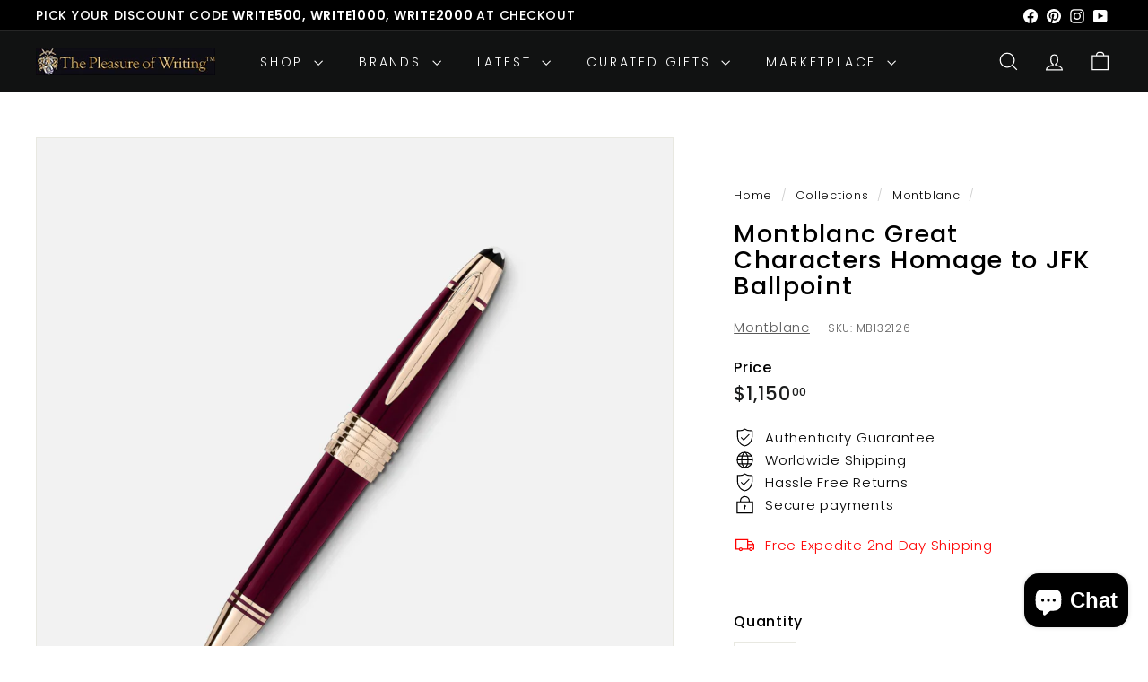

--- FILE ---
content_type: text/javascript
request_url: https://thepleasureofwriting.com/cdn/shop/t/72/assets/section-password-header.js?v=113265428254908848341730845970
body_size: -508
content:
import Modals from"@archetype-themes/scripts/modules/modal";class PasswordHeader extends HTMLElement{constructor(){if(super(),this.sectionId=this.getAttribute("data-section-id"),!document.querySelector("#LoginModal"))return;const passwordModal=new Modals("LoginModal","login-modal",{focusIdOnOpen:"password",solid:!0});document.querySelectorAll(".errors").length&&passwordModal.open(),document.dispatchEvent(new CustomEvent("password-header:loaded",{detail:{sectionID:this.sectionId},bubbles:!0}))}}customElements.define("password-header",PasswordHeader);
//# sourceMappingURL=/cdn/shop/t/72/assets/section-password-header.js.map?v=113265428254908848341730845970
